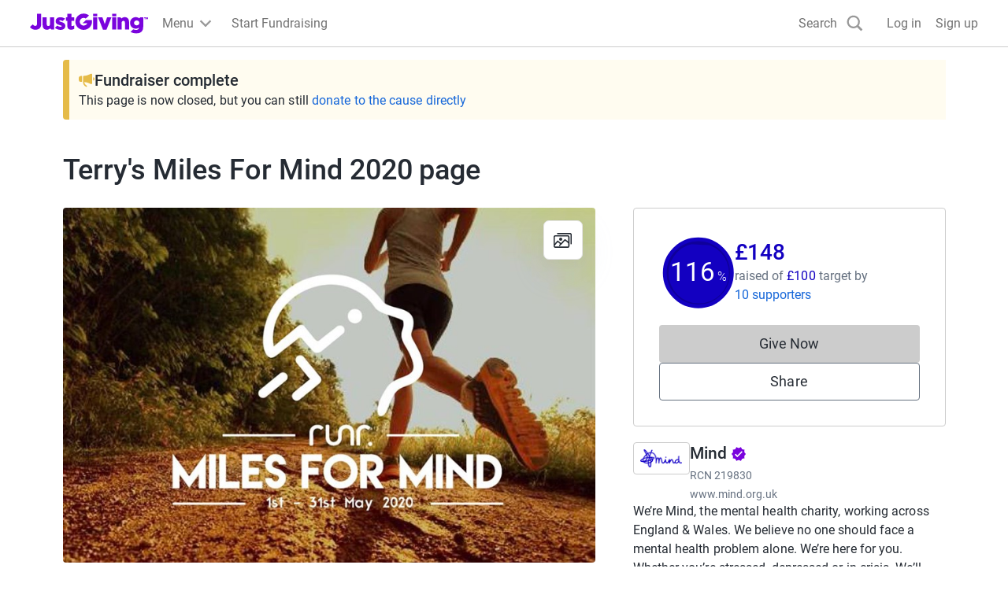

--- FILE ---
content_type: text/x-component
request_url: https://www.justgiving.com/team/milesformind2020?_rsc=13yuv
body_size: -723
content:
0:["8lUAtschUSR0WypcPBjVN",[["children",["prefix","team","d"],[["prefix","team","d"],{"children":[["shortName","milesformind2020","c"],{"children":["__PAGE__",{}]}]}],null,null]]]
